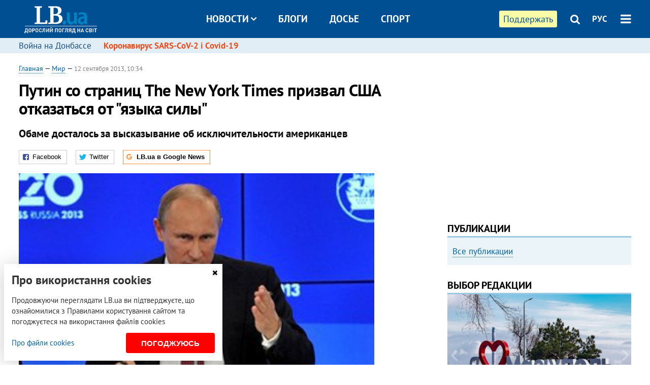

--- FILE ---
content_type: text/html; charset=utf-8
request_url: https://rus.lb.ua/world/2013/09/12/225896_putin_so_stranits_new_york_times.html
body_size: 11610
content:
<!DOCTYPE html>
<html>
<head>

	<meta http-equiv="content-type" content="text/html;charset=utf-8">
	<title>Путин со страниц The New York Times призвал США отказаться от "языка силы"</title>
	<meta name="keywords" content="США , Сирия , Владимир Путин , Барак Обама">
	<meta name="description" content="Обаме досталось за высказывание об исключительности американцев">
	    <link rel="canonical" href="https://rus.lb.ua/world/2013/09/12/225896_putin_so_stranits_new_york_times.html" />
        <link rel="alternate" href="https://lb.ua/world/2013/09/12/225896_putin_so_stranits_new_york_times.html" hreflang="uk" hreflang="x-default" />
    <link rel="alternate" href="https://rus.lb.ua/world/2013/09/12/225896_putin_so_stranits_new_york_times.html" hreflang="ru" />
    	
    <meta name="format-detection" content="telephone=no">

            <link rel="dns-prefetch" href="//i.lb.ua">
    <link rel="dns-prefetch" href="//www.facebook.com">
    <link rel="dns-prefetch" href="//www.googletagservices.com">
    <link rel="dns-prefetch" href="//googleads.g.doubleclick.net">
    <link rel="dns-prefetch" href="//pagead2.googlesyndication.com">

    <link rel="preload" href="/media/695/news/fonts/ptsans.woff2" as="font" type="font/woff2" crossorigin>
    <link rel="preload" href="/media/695/news/fonts/ptsansb.woff2" as="font" type="font/woff2" crossorigin>
    <link rel="preload" href="/media/695/news/fonts/icons.woff2" as="font" type="font/woff2" crossorigin>

    <link rel="preload" href="/media/695/news/css/style.css" type="text/css" as="style" onload="this.onload=null;this.rel='stylesheet'">

    <link rel="preload" href="/media/695/news/js/jquery-3.1.1.min.js" as="script">
    <link rel="preload" href="/media/695/news/js/common.js" as="script">
    <link rel="preload" href="//pagead2.googlesyndication.com/pagead/js/adsbygoogle.js" as="script">
        <link rel="preload" href="/media/695/news/css/social-likes.css" type="text/css" as="style" onload="this.onload=null;this.rel='stylesheet'">

		<link rel="alternate" type="application/rss+xml" title="LB.ua RSS" href="https://lb.ua/export/rss.xml">
	
	<!-- facebook -->
			<meta property="fb:app_id" content="147594101940225">
	<meta property="fb:admins" content="100001550293023">
	<meta property="og:site_name" content="LB.ua">
    <meta name="twitter:site" content="@lb_ua">
	    <meta name="RESOURCE-TYPE" content="DOCUMENT" />
    <meta name="DISTRIBUTION" content="GLOBAL" />

	<meta property="og:url" content="https://rus.lb.ua/world/2013/09/12/225896_putin_so_stranits_new_york_times.html"/>
    <meta property="og:type" content="article"/>
	<meta property="og:title" content="Путин со страниц The New York Times призвал США отказаться от "языка силы""/>
	<meta property="og:description" content="Обаме досталось за высказывание об исключительности американцев" />

    <meta name="twitter:title" content="Путин со страниц The New York Times призвал США отказаться от "языка силы"" />
    <meta name="twitter:description" content="Обаме досталось за высказывание об исключительности американцев" />

	            <meta property="og:image" content="https://i.lb.ua/104/32/52316eaf053fc.jpeg"/>
    <meta property="og:image:width" content="480"/>
    <meta property="og:image:height" content="320"/>
    <meta property="og:image:secure_url" content="https://i.lb.ua/104/32/52316eaf053fc.jpeg"/>
    <meta property="og:image:width" content="480"/>
    <meta property="og:image:height" content="320"/>
    <meta property="og:image" content="https://i.lb.ua/104/32/52316eaf053fc_200_130.jpeg"/>
    <meta property="og:image:width" content="200"/>
    <meta property="og:image:height" content="130"/>

    <meta name="twitter:image" content="https://i.lb.ua/104/32/52316eaf053fc.jpeg" />
    <meta name="twitter:card" content="summary_large_image">
        	
        
    <meta name="viewport" content="width=device-width,initial-scale=1,user-scalable=yes">

	<!-- CSS -->
	        <link rel="stylesheet" href="/media/695/news/css/style.css">
    <link rel="shortcut icon" type="image/x-icon" href="/favicon.ico">
        <link rel="stylesheet" href="/media/695/news/css/social-likes.css">

	    <script src="/media/695/news/js/jquery-3.1.1.min.js"></script>
        <script async src="/media/695/news/js/common.js"></script>
		
        <script async src="https://securepubads.g.doubleclick.net/tag/js/gpt.js"></script>
    <script>
        window.googletag = window.googletag || {cmd: []};
    </script>
    
        <script async src="https://pagead2.googlesyndication.com/pagead/js/adsbygoogle.js"></script>
    <script>
    (adsbygoogle = window.adsbygoogle || []).push({
          google_ad_client: "ca-pub-6096932064585080",
          enable_page_level_ads: true });
    </script>
    
        <script type="application/ld+json">
    {
        "@context": "https://schema.org",
        "@type": "NewsArticle",
        "mainEntityOfPage": {
            "@type": "WebPage",
            "@id": "https://rus.lb.ua/world/2013/09/12/225896_putin_so_stranits_new_york_times.html"
        },
        "headline": "Путин со страниц The New York Times призвал США отказаться от &quot;языка силы&quot;",
                "image": [
            "https://i.lb.ua/104/32/52316eaf053fc.jpeg"
        ],
                "datePublished": "2013-09-12T10:34:00+03:00",
        "dateModified": "2022-03-11T12:50:00+02:00",
                "publisher": {
            "@type": "Organization",
            "name": "LB.ua",
            "alternateName": "Лівий берег",
            "logo": {
                "@type": "ImageObject",
                "url": "https://lb.ua/media/news/img/logo/logo.white.png"
            }
        }
    }
    </script>
</head>


<body >


<header class="site-header">
	<div class="layout">
	<div class="layout-wrapper clearfix">
        <nav class="header">
                        <div class="logo"><a href="https://rus.lb.ua"></a></div>
                        <ul class="nav-menu nav-menu-right">
                                <li class="nav-item nav-item-donate"><a href="https://lb.ua/donate" target="_blank"><span>Поддержать</span></a></li>
                
                                
                
                                <li class="nav-item nav-item-search hide-on-phone"><a href="#header-search" data-toggle="collapse" aria-expanded="false" aria-controls="header-search"><span class="icons icon-search" ></span></a></li>
                
                <li class="nav-item nav-item-lang dropdown"><a href="javascript:void(0);" data-toggle="dropdown" type="button">РУС</a>
    <ul class="dropdown-menu dropdown-lang">
        <li class="border"><a href="https://lb.ua/world/2013/09/12/225896_putin_so_stranits_new_york_times.html" alt="українська">УКР</a></li>
        <li><a href="//en.lb.ua" alt="english">ENG</a></li>
    </ul>
</li>

				                <li class="nav-item nav-item-menu dropdown"><a a href="javascript:void(0);" onclick="return false;" type="button" data-toggle="dropdown"><span class="icons icon-bars"></span></a>
                    <div class="dropdown-menu dropdown-right">
                        <div class="dropdown-flex">
                            <div class="dropdown-flex-box">
                                <ul>
                                    <li><a href="/newsfeed">Новости</a></li>
                                    <li class="sub-item"><a href="/politics">Политика</a></li>
                                    <li class="sub-item"><a href="/economics">Экономика</a></li>
                                    <li class="sub-item"><a href="/society">Общество</a></li>
                                    <li class="sub-item"><a href="">Здоровье</a></li>
                                    <li class="sub-item"><a href="/culture">Культура</a></li>
                                    <li class="sub-item"><a href="/world">Мир</a></li>
                                    <li class="sub-item"><a href="/sport">Спорт</a></li>
                                    
                                    
                                    

                                    <li><a href="/theme">Спецтемы</a></li>
                                    <li class="sub-item"><a href="https://lb.ua/theme/kyiv">Київ</a></li>
                                    <li class="sub-item"><a href="https://lb.ua/theme/nova_krayina">Нова Країна</a></li>
                                    <li class="sub-item"><a href="https://lb.ua/theme/terytorii_kultury">Території культури</a></li>
                                    <li class="sub-item"><a href="https://lb.ua/theme/culthub">CultHub</a></li>
                                    <li class="sub-item"><a href="https://lb.ua/tag/21019_lbtalks">LB.talks</a></li>
                                    <li class="sub-item"><a href="https://lb.ua/theme/halorka">З гальорки</a></li>
                                </ul>
                            </div>
                            <div class="dropdown-flex-box">
                                <ul>
                                    <li><a href="/analytics">Публикации</a></li>
                                    <li><a href="/blog">Блоги</a></li>
                                    <li><a href="/file">Досье</a></li>
                                    <li><a href="/events">Ивенты</a></li>
                                    <li><a href="https://www.youtube.com/channel/UC_wMhlGmskE2Ue-400XjofQ">LB Live</a></li>
                                    <li><a href="/photo">Фото/Видео</a></li>
                                    <li><a href="/author">Авторы</a></li>
                                    <li><a href="/about/contacts">Редакция</a></li>
                                    <li><a href="/archive">Архив</a></li>

                                    
                                </ul>
                            </div>
                        </div>
                        
                        <div class="nav-item-menu-icons">
                            <a target="_blank" href="https://www.facebook.com/%D0%9B%D1%96%D0%B2%D0%B8%D0%B9-%D0%91%D0%B5%D1%80%D0%B5%D0%B3-LBUA-111382865585059"><span class="icons icon-facebook"></span></a>
                            <a target="_blank" href="https://twitter.com/lb_ua"><span class="icons icon-twitter"></span></a>
                            <a target="_blank" href="https://t.me/lbua_official"><span class="icons icon-telegram"></span></a>
                            <a target="_blank" href="https://youtube.com/@lblive1902"><span class="icons icon-youtube"></span></a>
                            <a target="_blank" href="https://rus.lb.ua/rss"><span class="icons icon-rss"></span></a>
                            <a href="#header-search" data-toggle="collapse" aria-expanded="false" aria-controls="header-search"><span class="icons icon-search"></span></a>
                            
                        </div>
                    </div>
                </li>
                            </ul>

                        <ul class="nav-menu nav-menu-main">
                <li class="dropdown nav-item-news"><a href="javascript:void(0);" onclick="return false;" type="button" data-toggle="dropdown">Новости<span class="icons icon-down"></span></a>
                    <ul class="dropdown-menu dropdown-lang">
                        <li><a href="/politics">Политика</a></li>
                        <li><a href="/economics">Экономика</a></li>
                        <li><a href="/society">Общество</a></li>
                        <li><a href="">Здоровье</a></li>
                        <li><a href="/culture">Культура</a></li>
                        <li><a href="/world">Мир</a></li>
                        <li><a href="/sport">Спорт</a></li>
                        <li><a href="https://lb.ua/theme/kyiv">Київ</a></li>
                        <li><a href="https://lb.ua/theme/nova_krayina">Нова Країна</a></li>
                        <li><a href="https://lb.ua/theme/terytorii_kultury">Території культури</a></li>
                        <li><a href="https://lb.ua/theme/culthub">CultHub</a></li>
                        <li><a href="https://lb.ua/tag/21019_lbtalks">LB.talks</a></li>

                        
                        
                        
                    </ul>
                </li>
                <li class="nav-item-blogs"><a href="/blog">Блоги</a></li>
                <li class="nav-item-files"><a href="/file">Досье</a></li>
                <li class="nav-item-photo"><a href="/sport">Спорт</a></li>

                
                
            </ul>
            
    		
        </nav>
	</div>
	</div>

        <div class="collapse" id="header-search">
    <div class="layout">
        <div class="layout-wrapper">
            <form class="search-form" action="/search">
                <input class="search-txt" type="text" name="q" placeholder="Фраза для поиска"/>
                <button class="search-btn" type="submit"><span class="icons icon-search"></span></button>
            </form>
        </div>
    </div>
    </div>
    
    	<div class="sub-menu">
	<div class="layout">
		<div class="layout-wrapper">
			<ul class="nav-links">
						    				            <li class=""><a href="https://lb.ua/tag/13516_boevie_deystviya_na_vostoke_ukraini">Война на Донбассе
</a></li>
            <li class="important"><a href="https://lb.ua/tag/18306_koronavirus_sarscov2_i_covid19">Коронавирус SARS-CoV-2 і Covid-19
</a></li>
    			    						</ul>
		</div>
	</div>
	</div>
    
</header>

            

<div class="site-content layout layout-material">

        <div class="layout-wrapper clearfix">

        
		<div class="col-content ">
		    <div class="col-content-wrapper clearfix">

            <article class="material" itemscope itemtype="https://schema.org/NewsArticle">
    	
	<div class="header">
		<div class="date">
                        <a href="https://rus.lb.ua">Главная</a> &mdash;
                            <a href="/world">Мир</a> &mdash;                                                                 <time class="time" pubdate itemprop="datePublished" datetime="2013-09-12T10:34:00Z">12 сентября 2013, 10:34</time>                        <meta itemprop="dateModified" content="2022-03-11"/>
		</div>

        
                <h1 itemprop="headline">Путин со страниц The New York Times призвал США отказаться от "языка силы"
                    </h1>
        
		

                <div class="material-h2" itemprop="description"><p>Обаме досталось за высказывание об исключительности американцев</p></div>
        
                                    <meta itemprop="author" content="LB.ua">                        	</div>

        <div class="social-likes" data-url="http://world.lb.ua/news/2013/09/12/225896_putin_so_stranits_new_york_times.html"><div class="facebook" title="Поделиться ссылкой на Фейсбуке">Facebook</div>
<div class="twitter" title="Поделиться ссылкой в Твиттере">Twitter</div>
<div class="social-likes__widget social-likes__widget_gnews">
    <a href="https://news.google.com/publications/CAAqBwgKMO-Fpwsw15C_Aw?hl=ru&gl=UA&ceid=UA:ru" target="_blank" rel="nofollow">
        <span class="social-likes__button"><span class="social-likes__icon social-likes__icon_gnews"></span><strong>LB.ua в Google News</strong></span>
    </a>
</div>
</div>
    
	
		<div class="image" itemprop="image" itemscope itemtype="https://schema.org/ImageObject" data-ad-ignore="true">
		<img loading="lazy" src="https://i.lb.ua/104/32/52316eaf053fc.jpeg" alt="Путин со страниц The New York Times призвал США отказаться от &quot;языка силы&quot;" >
        <meta itemprop="width" content="300" />
        <meta itemprop="height" content="200" />
        <meta itemprop="url" content="https://i.lb.ua/104/32/52316eaf053fc.jpeg" />
				<div class="author">Фото: EPA/UPG</div>	</div>
	
	
	

	
        <div itemprop="articleBody"><p>Президент России Владимир Путин написал в газету The New York Times колонку, в которой призвал США отказаться от <a href="https://rus.lb.ua/world/2013/08/29/222712_sovbez_oon_smog_sanktsionirovat.html">нападения на Сирию</a>.</p>
<p>Перевод статьи доступен на сайте Кремля.</p>
<p>В заметке говорится, что США не могут нанести удар по Сирии без решения Совета Безопасности ООН, поскольку, по мнению Путина, это приведет к «расширению насилия и новой волне терроризма».</p>
<p>Как написал Путин, удар по Сирии «может подорвать многосторонние усилия, направленные на решение иранской ядерной проблемы и урегулирование арабо-израильского конфликта, привести к дальнейшей
дестабилизации всей обстановки на Ближнем Востоке и в Северной Африке». «Это чревато полной разбалансировкой системы международного права и миропорядка», — подчеркнул президент.</p>
<p>«Нужно прекратить использовать язык силы, вернуться на путь цивилизованного политико-дипломатического урегулирования конфликтов, — написал Путин, обращаясь к американцам. — Если мы избежим силовой
акции против Сирии, то кардинально изменим атмосферу в международных делах в целом, укрепим взаимное доверие».</p>
<p>По словам Путина, Россия и США должны воспользоваться <a href="https://rus.lb.ua/world/2013/09/11/225836_siriyskaya_oppozitsiya_hochet_peredat.html">согласием сирийского правительства предоставить
контроль над химическим оружием Сирии</a>. «Судя по заявлениям президента Барака Обамы, Соединенные Штаты увидели в этом определенную альтернативу, позволяющую воздержаться от удара», — отметил
он.</p>
<p><div><blockquote class="type-read"><a href="https://rus.lb.ua/world/2013/09/11/225584_obama_obratilsya_amerikantsam.html">Обама отложил удар по Сирии</a></blockquote></div>
</p>
<p>В завершение статьи Владимир Путин раскритиковал Барака Обаму за то, что тот в своем обращении к своему народу 10 сентября заявил: «политика Соединенных Штатов делает Америку страной, отличающейся
от прочих, и делает нас исключительными»</p>
<p>«Считаю очень опасным закладывать в головы людей идею об их исключительности, чем бы это ни мотивировалось, — заметил Путин. — Мы разные, но когда мы просим Господа благословить нас, мы не должны
забывать, что Бог создал нас равными».</p>
<p>Напомним, в своем телевизионном обращении к американцам Барак Обама говорил, что предпочитает дипломатическое разрешение сирийского конфликта военному вмешательству. Однако, по его словам, он все
же рассматривает возможность военного удара. Американский президент отметил, что если есть возможность спасти детей от отравления газом, то следует это сделать.</p>
<p>Барак Обама заявил о том, что США готовы нанести ракетный удар по Сирии после того, как <a href="https://rus.lb.ua/world/2013/08/30/223194_himataka_sirii_unesla_zhizni_1429.html">в ходе военного
конфликта был применен газ</a>. По мнению американцев, газ использовали силы сирийского правительства против повстанцев. По мнению российской стороны, газ могли применить, напротив, сами повстанцы.
Совет Безопасности ООН не может принять резолюцию по Сирии, которая бы предусматривала вмешательство международных сил в конфликт, поскольку Россия и Китай голосуют против.</p></div>
    

	

	
	

    

            

            

    
            

    <div class="hidden" itemprop="publisher" itemscope itemtype="https://schema.org/Organization">
        <meta itemprop="name" content="LB.ua" />
        <div class="hidden" itemprop="logo" itemscope itemtype="https://schema.org/ImageObject">
            <meta itemprop="url" content="https://lb.ua/media/news/img/logo/logo.png" />
        </div>
    </div>
    <meta itemscope itemprop="mainEntityOfPage" itemType="https://schema.org/WebPage" itemid="https://rus.lb.ua/world/2013/09/12/225896_putin_so_stranits_new_york_times.html" />


    <noindex>
            <div class="block read-social">Читайте главные новости LB.ua в социальных сетях <a href="https://www.facebook.com/%D0%9B%D1%96%D0%B2%D0%B8%D0%B9-%D0%91%D0%B5%D1%80%D0%B5%D0%B3-LBUA-111382865585059">Facebook</a>, <a href="https://twitter.com/lb_ua">Twitter</a> и <a href="https://t.me/lbua_official">Telegram</a></div>
    
                <div class="block sources thin-link"><span>Источник: </span><a href="http://www.Lenta.ru" target="_blank" rel="nofollow">Lenta.ru</a></div>
        
            
        
    
                    </noindex>

    
    


                <div class="block sources thin-link" itemprop="keywords"><span>Темы: </span><a href="/tag/2_ssha" rel="tag">США</a>, <a href="/tag/339_siriya" rel="tag">Сирия</a>, <a href="/tag/4781_vladimir_putin" rel="tag">Владимир Путин</a>, <a href="/tag/4813_barak_obama" rel="tag">Барак Обама</a></div>
        

            <div class="block social-likes social-bottom" data-url="http://world.lb.ua/news/2013/09/12/225896_putin_so_stranits_new_york_times.html"><div class="facebook" title="Поделиться ссылкой на Фейсбуке">Facebook</div>
<div class="twitter" title="Поделиться ссылкой в Твиттере">Twitter</div>
<div class="social-likes__widget social-likes__widget_gnews">
    <a href="https://news.google.com/publications/CAAqBwgKMO-Fpwsw15C_Aw?hl=ru&gl=UA&ceid=UA:ru" target="_blank" rel="nofollow">
        <span class="social-likes__button"><span class="social-likes__icon social-likes__icon_gnews"></span><strong>LB.ua в Google News</strong></span>
    </a>
</div>
</div>
        </article>



<div class="material-related">
    
                        
                    <div class="block related-news news-by-theme">

<ul class="feed">
    <li class="">
        <div class="time"><time datetime="2013-08-31T14:12:00Z">
    31 августа 2013, 14:12
    </time></div>
        <a href="https://rus.lb.ua/world/2013/08/31/223234_putin_nazval_zayavleniya_primenenii.html">Путин назвал заявления о применении Асадом химоружия "дурью несусветной"
</a>
    </li>
    <li class="">
        <div class="time"><time datetime="2013-09-11T23:48:00Z">
    11 сентября 2013, 23:48
    </time></div>
        <a href="https://rus.lb.ua/world/2013/09/11/225850_rossiya_peredala_oon_video_primeneniya.html">Россия передала ООН документы о применении химоружия сирийской оппозицией
</a>
    </li>
    <li class="">
        <div class="time"><time datetime="2013-09-12T11:32:00Z">
    12 сентября 2013, 11:32
    </time></div>
        <a href="https://rus.lb.ua/world/2013/09/12/225924_inspektori_oon_opublikuyu_doklad.html">Инспекторы ООН опубликуют доклад по применению химоружия в Сирии в понедельник
</a>
    </li>
</ul>
</div>
                

<noindex>
    
    
                            <section class="block related-news related-by-rubric">
<div class="caption no-margin">Читайте также</div>
<ul class="lenta lenta-simple">
    <li class="item-news  ">    <time datetime="2013-09-13T10:33:00Z">
    13 сентября 2013, 10:33
    </time>
        <div class="title"><a href="https://rus.lb.ua/world/2013/09/13/226226_konsulstvo_ssha_afganistane.html">Консульство США в Афганистане подверглось атаке боевиков: три жертвы
</a></div>
</li>

    <li class="item-news  ">    <time datetime="2013-09-13T09:22:00Z">
    13 сентября 2013, 09:22
    </time>
        <div class="title"><a href="https://rus.lb.ua/world/2013/09/13/226206_rossiya_uvelichit_chislo_boevih.html">Россия увеличит число боевых кораблей в Средиземноморье
</a></div>
</li>

    <li class="item-news  important">    <time datetime="2013-09-13T09:07:00Z">
    13 сентября 2013, 09:07
    </time>
        <div class="title"><a href="https://rus.lb.ua/world/2013/09/13/226204_sobyanin_otpravil_pravitelstvo.html">Собянин отправил правительство Москвы в отставку
</a></div>
</li>

    <li class="item-news  ">    <time datetime="2013-09-13T08:52:00Z">
    13 сентября 2013, 08:52
    </time>
        <div class="title"><a href="https://rus.lb.ua/world/2013/09/13/226202_siriya_stala_polnopravnim_uchastnikom.html">Сирия стала полноправным участником Конвенции о запрещении химоружия
</a></div>
</li>

    <li class="item-news  ">    <time datetime="2013-09-13T08:11:00Z">
    13 сентября 2013, 08:11
    </time>
        <div class="title"><a href="https://rus.lb.ua/world/2013/09/13/226198_lukashenko_stal_laureatom.html">Лукашенко стал лауреатом Шнобелевской премии
</a></div>
</li>

    <li class="item-news  ">    <time datetime="2013-09-12T23:52:00Z">
    12 сентября 2013, 23:52
    </time>
        <div class="title"><a href="https://rus.lb.ua/world/2013/09/12/226186_ssha_otveli_sirii_10_dney_resheniya.html">США отвели Сирии 10 дней для решения вопроса о химоружии
</a></div>
</li>

    <li class="item-news  ">    <time datetime="2013-09-12T22:46:00Z">
    12 сентября 2013, 22:46
    </time>
        <div class="title"><a href="https://rus.lb.ua/world/2013/09/12/226178_meksikanskogo_deputata_ubili.html">Мексиканского депутата убили во время интервью
</a></div>
</li>

    <li class="item-news  ">    <time datetime="2013-09-12T21:36:00Z">
    12 сентября 2013, 21:36
    </time>
        <div class="title"><a href="https://rus.lb.ua/world/2013/09/12/226172_ruminiya_gotova_perekopat.html">Румыния готова перекопать Трансильванию ради поиска золота
</a></div>
</li>

    <li class="item-news  ">    <time datetime="2013-09-12T20:37:00Z">
    12 сентября 2013, 20:37
    </time>
        <div class="title"><a href="https://rus.lb.ua/world/2013/09/12/226166_asad_pugaet_voyna_sirii.html">Асад пугает, что война в Сирии уничтожит весь мир
</a></div>
</li>

    <li class="item-news  ">    <time datetime="2013-09-12T20:23:00Z">
    12 сентября 2013, 20:23
    </time>
        <div class="title"><a href="https://rus.lb.ua/world/2013/09/12/226164_rossiya_reshila_pokupat_vino.html">Россия решила покупать вино из Приднестровья
</a></div>
</li>

    <li class="item-news  ">    <time datetime="2013-09-12T19:55:00Z">
    12 сентября 2013, 19:55
    </time>
        <div class="title"><a href="https://rus.lb.ua/world/2013/09/12/226162_prints_uilyam_pokinet_armiyu_radi.html">Принц Уильям покинет армию ради королевских обязанностей
</a></div>
</li>

    <li class="item-news  ">    <time datetime="2013-09-12T19:09:00Z">
    12 сентября 2013, 19:09
    </time>
        <div class="title"><a href="https://rus.lb.ua/world/2013/09/12/226154_evroparlament_rekomendoval.html">Европарламент рекомендовал улучшать отношения с Беларусью
</a></div>
</li>

    <li class="item-news  ">    <time datetime="2013-09-12T18:36:00Z">
    12 сентября 2013, 18:36
    </time>
        <div class="title"><a href="https://rus.lb.ua/world/2013/09/12/226150_chrezvichaynoe_polozhenie_egipte.html">Чрезвычайное положение в Египте продлено на 2 месяца 
</a></div>
</li>

    <li class="item-news  ">    <time datetime="2013-09-12T18:25:00Z">
    12 сентября 2013, 18:25
    </time>
        <div class="title"><a href="https://rus.lb.ua/world/2013/09/12/226148_tsru_snabzhaet_siriyskih_povstantsev.html">ЦРУ снабжает сирийских повстанцев оружием уже несколько недель
</a></div>
</li>

    <li class="item-news  ">    <time datetime="2013-09-12T18:10:00Z">
    12 сентября 2013, 18:10
    </time>
        <div class="title"><a href="https://rus.lb.ua/world/2013/09/12/226142_sobyanin_ofitsialno_vstupil.html">Собянин официально вступил в должность мэра Москвы
</a></div>
</li>

</ul>
</section>
 
                

    </noindex>
</div>


<noindex>
<div class="float_container_t0 hidden"></div>
<div class="float_container_t2 hidden"></div>
</noindex>

	    	</div>

        		</div>

		<aside class="col-right">
        	
			    

    

    <section class="adv-banner-3">
    <!-- Premium -->
    <ins class="adsbygoogle" style="display:block" data-ad-client="ca-pub-6096932064585080" data-ad-slot="6215639078" data-ad-format="auto" data-full-width-responsive="true"></ins>
    <script>(adsbygoogle = window.adsbygoogle || []).push({});</script>
</section>

    	
<section class="section-blogs section-column-2 have-background">
<div class="caption no-margin">Публикации</div>
<ul class="feed background">
<li class="show-more"><a href="/analytics">Все публикации</a></li>
</ul>
</section>
    	
<section class="float_container_m1_wide hide-on-tablet hide-on-phone">
<div class="photo-story float_block">
<div class="caption no-margin">ВЫБОР РЕДАКЦИИ</div>
<div class="slick-gallery" data-slick='{ "infinite": true, "speed": 300, "slidesToShow": 1, "autoplay": true, "autoplaySpeed": 5000 }'>
        <div class="gallery-item"><div class="gallery-item-image">
		<a class="img" href="https://lb.ua/society/2022/03/31/511668_mariupol_tochka_nepovernennya_moi.html"><img loading="lazy" class="story-photo" src="https://i.lb.ua/072/02/625c22f9239af.jpeg" alt="Мариуполь, точка невозврата. Мои 20 суток войны"/></a>
	        <div class="story-text"><a class="img" href="https://lb.ua/society/2022/03/31/511668_mariupol_tochka_nepovernennya_moi.html">Мариуполь, точка невозврата. Мои 20 суток войны</a></div></a>
    </div></div>
        <div class="gallery-item"><div class="gallery-item-image">
		<a class="img" href="https://lb.ua/society/2022/04/06/512479_yak_pravilno_reaguvati_informatsiyu.html"><img loading="lazy" class="story-photo" src="https://i.lb.ua/078/06/625c220109513.jpeg" alt="Как правильно реагировать на информацию из России? Вопрос-ответ с Олегом Покальчуком"/></a>
	        <div class="story-text"><a class="img" href="https://lb.ua/society/2022/04/06/512479_yak_pravilno_reaguvati_informatsiyu.html">Как правильно реагировать на информацию из России? Вопрос-ответ с Олегом Покальчуком</a></div></a>
    </div></div>
        <div class="gallery-item"><div class="gallery-item-image">
		<a class="img" href="https://lb.ua/society/2022/03/16/509776_lyubov_i_vdyachnist_yak_spilkuvatisya_zi.html"><img loading="lazy" class="story-photo" src="https://i.lb.ua/085/14/625c228783191.jpeg" alt="Любовь и благодарность. Как общаться со своими близкими, ушедшими на войну"/></a>
	        <div class="story-text"><a class="img" href="https://lb.ua/society/2022/03/16/509776_lyubov_i_vdyachnist_yak_spilkuvatisya_zi.html">Любовь и благодарность. Как общаться со своими близкими, ушедшими на войну</a></div></a>
    </div></div>
    </div>
</div>
</section>
        	<section class="section-blogs section-column-2 have-background">
<div class="caption no-margin">Блоги</div>
<ul class="feed background">
    <li class="">    <a class="photo-ahref" href="http://rus.lb.ua/blog/mykhailo_radutskyi/515951_klasterna_merezha_medzakladiv_chomu.html"><img loading="lazy" class="photo photo-blog" src="https://i.lb.ua/043/57/5e90602f81767.jpeg" alt="Кластерна мережа медзакладів: в чому перевага?"></a>    <div class="author">Михайло Радуцький</div> 
    <div class="title"><a href="http://rus.lb.ua/blog/mykhailo_radutskyi/515951_klasterna_merezha_medzakladiv_chomu.html">Кластерна мережа медзакладів: в чому перевага?
</a></div>
    Нова мережа закладів формуватиметься відповідно до принципу госпітальних округів.
</li>

    <li class="">    <a class="photo-ahref" href="http://rus.lb.ua/blog/bogdan_danylysyn/515894_pro_rol_natsionalnoi_nauki.html"><img loading="lazy" class="photo photo-blog" src="https://i.lb.ua/024/35/542be17fa9b12.jpeg" alt="Про роль національної науки у відродженні України"></a>    <div class="author">Богдан Данилишин</div> 
    <div class="title"><a href="http://rus.lb.ua/blog/bogdan_danylysyn/515894_pro_rol_natsionalnoi_nauki.html">Про роль національної науки у відродженні України
</a></div>
    Зараз наука має підставити своє плече, а точніше вкласти розум і інтелект, аби щонайшвидше досягти відновлення економіки нашої держави.
</li>

<li class="show-more"><a href="/blog">Все записи блогов</a></li>
</ul>
</section>

    <section class="adv-block">
<div class="adv-banner-4 sticked hide-on-tablet hide-on-phone">
<div class="adv-caption">Реклама</div>
<!-- Index.300x600 -->
<ins class="adsbygoogle"
     style="display:inline-block;width:300px;height:600px"
     data-ad-client="ca-pub-6096932064585080"
     data-ad-slot="8605697088"></ins>
<script>
(adsbygoogle = window.adsbygoogle || []).push({});
</script></div>
</section>
	    

			</aside>

	</div>
    
</div>


<footer class="site-footer">
	<div class="layout">
<div class="layout-wrapper clearfix">
	<a class="scroll-top" href="#"></a>
	<div class="footer-links">
		<ul>
			
            <li><a href="/about">Про нас</a></li>
            <li><a href="/reklama">Реклама на сайте</a></li>
            <li><a href="/events">Ивенты</a></li>
            <li><a href="/about/contacts">Редакция</a></li>
            <li><a href="/about/standards">Политики и стандарты</a></li>
			<li><a href="/about/terms">Пользовательское соглашение</a></li>
		</ul>
	</div>

	<div class="about">
                <p>При полном или частичном воспроизведении материалов прямая гиперссылка на LB.ua обязательна! Перепечатка, копирование, воспроизведение или иное использование материалов, в которых содержится ссылка на агентство "Українськi Новини" и "Украинская Фото Группа" запрещено.</p>
        <p>Материалы, которые размещаются на сайте с меткой "Реклама" / "Новости компаний" / "Пресрелиз" / "Promoted", являются рекламными и публикуются на правах рекламы. , однако редакция участвует в подготовке этого контента и разделяет мнения, высказанные в этих материалах.</p>
        <p>Редакция не несет ответственности за факты и оценочные суждения, обнародованные в рекламных материалах. Согласно украинскому законодательству, ответственность за содержание рекламы несет рекламодатель.</p>
        <p>Международный Фонд "Возрождение" обеспечивает институциональную поддержку редакции LB.UA в рамках программы "Социальный капитал". Материалы изготовленные в рамках поддержки отражают позицию авторов и не обязательно совпадают с позицией Международного Фонда "Возрождение".</p>
        <p>Субъект в сфере онлайн-медиа; идентификатор медиа - R40-05097</p>
            </div>
	<div class="counters">
                <span><a rel="nofollow" href="https://serpstat.com/uk/"><img loading="lazy" src="/media/695/news/img/icos/serpstat.svg" alt="Serpstat" width="140" height="33""></a></span>
        
        
        		    		<!-- Google tag (gtag.js) -->
<script async src="https://www.googletagmanager.com/gtag/js?id=G-ESGJQNBL07"></script>
<script>
  window.dataLayer = window.dataLayer || [];
  function gtag(){dataLayer.push(arguments);}
  gtag('js', new Date());

  gtag('config', 'G-ESGJQNBL07');
</script>
			</div>
</div>
</div>


<div class="overlay" id="overlay"></div>


<div id="popup_mistake" class="popup do-mistake" url="/core/orphus/">
	<div class="caption">Найдена ошибка! <div class="close"></div></div>
	<div class="title">Текст с ошибкой:</div>
	<div class="text-w-mistake"></div>
	<div>Ошибка в том, что:</div>
	<textarea></textarea>
	<br style="clear: both;" />
	<a class="button" name="send" href="#">Отправить</a>
	<a class="no-mistake" name="close" href="#">Ой, это не ошибка!</a>
</div>


<div id="act-login" class="popup do-login">

</div>

</footer>


<style>
    .cookie-info { position: fixed; display: none; width: 100%; left: 8px; right: 0; bottom: 8px; max-width: 400px; color: #333; background-color: #fff; box-shadow: 0 4px 40px rgba(0,0,0,.2); z-index: 1000; padding: 15px; }
    .cookie-info-title { font-size: 24px; font-weight: bold; margin: 0 0 12px; padding-right: 12px; }
    .cookie-info-text { margin-bottom: 12px; }
    .cookie-info-flex { display: flex; justify-content: space-between; line-height: 40px; }
    .cookie-info-link { display: inline-block; border-bottom: none !important;}
    .cookie-info-agree { display: inline-block; color: #fff; font-size: 15px; font-weight: bold; text-transform: uppercase; border-radius: 4px; background-color: red; padding: 0 30px; cursor: pointer; }
    .cookie-info-cross { position: absolute; right: 10px; top: 10px; cursor: pointer; }
</style>
<div class="cookie-info">
    <div class="cookie-info-title">Про використання cookies</div>
    <div class="cookie-info-text">Продовжуючи переглядати LB.ua ви підтверджуєте, що ознайомилися з Правилами користування сайтом та погоджуєтеся на використання файлів cookies</div>
    <div class="cookie-info-flex">
        <a class="cookie-info-link" href="https://lb.ua/terms/">Про файли cookies</a>
        <button class="cookie-info-agree cookie-info-close">Погоджуюсь</button>
    </div>
    <button class="cookie-info-cross cookie-info-close" title="закрити"><span class="icons icon-close"></span></button>
</div>
<script type="text/javascript">
    $(document).ready(function() {

        if ($.cookie('cookie_info') == 'yes') {
            console.log('cookie info block state: [' + $.cookie('cookie_info') + ']');
        } else {
            $('.cookie-info').show();
        }

        $('.cookie-info-close').click(function() {
            $('.cookie-info').hide();
            $.ajax({ url: "https://lb.ua/core/widgets/news/cookie_info", context: document.body, xhrFields: { withCredentials: true } }).done(function() { });
        });
    });
</script>

</body>

<!-- rus.vm1.gg2.lb.ua :: 2026-02-01 00:51:25 -->
</html>

--- FILE ---
content_type: text/html; charset=utf-8
request_url: https://www.google.com/recaptcha/api2/aframe
body_size: 266
content:
<!DOCTYPE HTML><html><head><meta http-equiv="content-type" content="text/html; charset=UTF-8"></head><body><script nonce="kooM-XIA0NyaORriqq4rbw">/** Anti-fraud and anti-abuse applications only. See google.com/recaptcha */ try{var clients={'sodar':'https://pagead2.googlesyndication.com/pagead/sodar?'};window.addEventListener("message",function(a){try{if(a.source===window.parent){var b=JSON.parse(a.data);var c=clients[b['id']];if(c){var d=document.createElement('img');d.src=c+b['params']+'&rc='+(localStorage.getItem("rc::a")?sessionStorage.getItem("rc::b"):"");window.document.body.appendChild(d);sessionStorage.setItem("rc::e",parseInt(sessionStorage.getItem("rc::e")||0)+1);localStorage.setItem("rc::h",'1769899888957');}}}catch(b){}});window.parent.postMessage("_grecaptcha_ready", "*");}catch(b){}</script></body></html>

--- FILE ---
content_type: application/javascript; charset=utf-8
request_url: https://fundingchoicesmessages.google.com/f/AGSKWxXlGMG_Yji-0H6zZfGGdqnD-KcbIgNFAUPkgKlcnO71CeR-QzYyVRs9zdbOenahikjw66sc1l1gUNwy_s8-5UUBdz6VjgxRNibLj2qHKKycpcxfKRPhCTblkPY9vORWe7FyrbnZSRTBO4kdFxGJad60z8tn1y3TeJDrkGJbIW8zVQXP1u7TDn56QP_Y/_/adx_flash./dfpads.-120x60._adshare./Ad/Oas?
body_size: -1285
content:
window['f8489b93-0062-4166-beda-55a67b79b7dc'] = true;